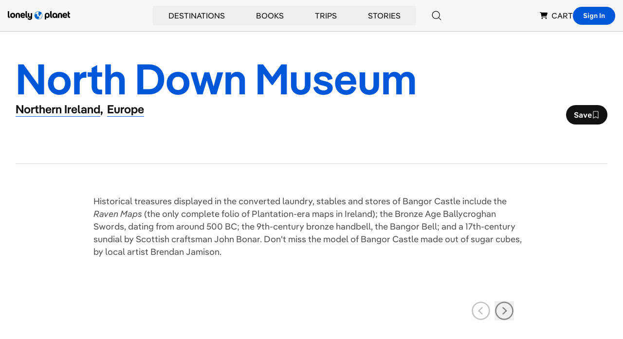

--- FILE ---
content_type: text/html; charset=utf-8
request_url: https://www.google.com/recaptcha/api2/aframe
body_size: 268
content:
<!DOCTYPE HTML><html><head><meta http-equiv="content-type" content="text/html; charset=UTF-8"></head><body><script nonce="HcN2m6qil4kYUo-HBZSQrA">/** Anti-fraud and anti-abuse applications only. See google.com/recaptcha */ try{var clients={'sodar':'https://pagead2.googlesyndication.com/pagead/sodar?'};window.addEventListener("message",function(a){try{if(a.source===window.parent){var b=JSON.parse(a.data);var c=clients[b['id']];if(c){var d=document.createElement('img');d.src=c+b['params']+'&rc='+(localStorage.getItem("rc::a")?sessionStorage.getItem("rc::b"):"");window.document.body.appendChild(d);sessionStorage.setItem("rc::e",parseInt(sessionStorage.getItem("rc::e")||0)+1);localStorage.setItem("rc::h",'1768785019972');}}}catch(b){}});window.parent.postMessage("_grecaptcha_ready", "*");}catch(b){}</script></body></html>